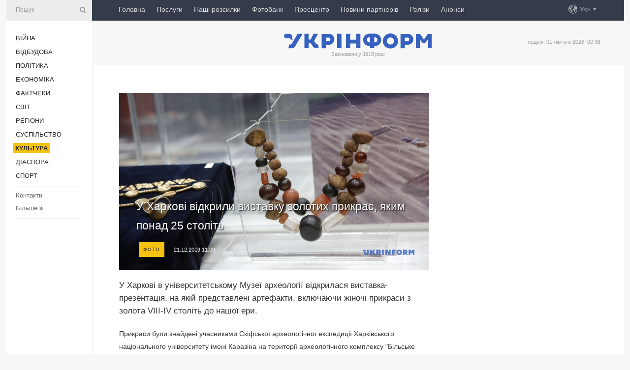

--- FILE ---
content_type: text/html; charset=UTF-8
request_url: https://www.ukrinform.ua/rubric-culture/2842789-u-harkovi-vidkrili-vistavku-zolotih-prikras-akim-ponad-25-stolit.html
body_size: 10676
content:
<!DOCTYPE html>
<html lang="uk">
<head>
    <title>У Харкові відкрили виставку золотих прикрас, яким понад 25 століть</title>
    <meta name="viewport" content="width=device-width, initial-scale=1"/>
    <meta name="description" content="У Харкові в університетському Музеї археології відкрилася виставка-презентація, на якій представлені артефакти, включаючи жіночі прикраси з золота VIII-IV століть до нашої ери. — Укрінформ."/>
    <meta name="theme-color" content="#353b4b">
    <meta name="csrf-token" content="NlaetHXHK7YSy7mm0B3dlaSuOhbehvOBrA5c1Zyh">

        
    <meta property="og:title" content="У Харкові відкрили виставку золотих прикрас, яким понад 25 століть"/>
    <meta property="og:url" content="https://www.ukrinform.ua/rubric-culture/2842789-u-harkovi-vidkrili-vistavku-zolotih-prikras-akim-ponad-25-stolit.html"/>
    <meta property="og:type" content="article"/>
    <meta property="og:description" content="У Харкові в університетському Музеї археології відкрилася виставка-презентація, на якій представлені артефакти, включаючи жіночі прикраси з золота VIII-IV століть до нашої ери. — Укрінформ."/>
    <meta property="og:image" content="https://static.ukrinform.com/photos/2019_12/thumb_files/630_360_1576917277-1397.jpeg"/>
    <meta property="og:image:width" content="630"/>
    <meta property="og:image:height" content="360"/>
    <meta property="fb:pages" content="У Харкові в університетському Музеї археології відкрилася виставка-презентація, на якій представлені артефакти, включаючи жіночі прикраси з золота VIII-IV століть до нашої ери. — Укрінформ."/>
    <meta name="twitter:card" content="summary_large_image"/>
    <meta name="twitter:site" content="@ukrinform"/>
    <meta name="twitter:title" content="У Харкові відкрили виставку золотих прикрас, яким понад 25 століть"/>
    <meta name="twitter:description" content="У Харкові в університетському Музеї археології відкрилася виставка-презентація, на якій представлені артефакти, включаючи жіночі прикраси з золота VIII-IV століть до нашої ери. — Укрінформ.">
    <meta name="twitter:creator" content="@ukrinform"/>
    <meta name="twitter:image:src" content="https://static.ukrinform.com/photos/2019_12/thumb_files/630_360_1576917277-1397.jpeg"/>
    <meta name="twitter:domain" content="https://www.ukrinform.ua"/>
    <meta name="google-site-verification" content="FGbmYpgpRTh8QKBezl6X3OkUgKMHS8L_03VLM4ojn00"/>
    <meta name="yandex-verification" content="9e3226241b67dee1"/>

    <link type="text/css" rel="stylesheet" href="https://www.ukrinform.ua/css/index.css?v.0.4"/>

        <link rel="amphtml" href="https://www.ukrinform.ua/amp/rubric-culture/2842789-u-harkovi-vidkrili-vistavku-zolotih-prikras-akim-ponad-25-stolit.html">
        
        <link rel="alternate" type="application/rss+xml" title="Укрінформ - актуальні новини України та світу RSS" href="https://www.ukrinform.ua/rss/block-lastnews"/>
            <link rel="canonical" href="https://www.ukrinform.ua/rubric-culture/2842789-u-harkovi-vidkrili-vistavku-zolotih-prikras-akim-ponad-25-stolit.html">
        <link rel="shortcut icon" href="https://www.ukrinform.ua/img/favicon.ico"/>

    <link rel='dns-prefetch' href='//www.google.com'/>
    <link rel='dns-prefetch' href='//www.google-analytics.com'/>
    <link rel='dns-prefetch' href='//pagead2.googlesyndication.com'/>
    <link rel="apple-touch-icon" href="https://www.ukrinform.ua/img/touch-icon-iphone.png">
    <link rel="apple-touch-icon" sizes="76x76" href="https://www.ukrinform.ua/img/touch-icon-ipad.png">
    <link rel="apple-touch-icon" sizes="120x120" href="https://www.ukrinform.ua/img/touch-icon-iphone-retina.png">
    <link rel="apple-touch-icon" sizes="152x152" href="https://www.ukrinform.ua/img/touch-icon-ipad-retina.png">

        <link rel="alternate" href="https://www.ukrinform.ua" hreflang="uk" />
        <link rel="alternate" href="https://www.ukrinform.ru" hreflang="ru" />
        <link rel="alternate" href="https://www.ukrinform.net" hreflang="en" />
        <link rel="alternate" href="https://www.ukrinform.es" hreflang="es" />
        <link rel="alternate" href="https://www.ukrinform.de" hreflang="de" />
        <link rel="alternate" href="https://www.ukrinform.org" hreflang="ch" />
        <link rel="alternate" href="https://www.ukrinform.fr" hreflang="fr" />
        <link rel="alternate" href="https://www.ukrinform.jp" hreflang="ja" />
        <link rel="alternate" href="https://www.ukrinform.pl" hreflang="pl" />
    
                                <script type="application/ld+json">
{
    "@context": "http://schema.org",
    "@type": "NewsArticle",
    "mainEntityOfPage": {
        "@type": "WebPage",
        "@id": "https://www.ukrinform.ua/rubric-culture/2842789-u-harkovi-vidkrili-vistavku-zolotih-prikras-akim-ponad-25-stolit.html"
    },
    "headline": "У Харкові відкрили виставку золотих прикрас, яким понад 25 століть",
    "image": [
        "https://static.ukrinform.com/photos/2019_12/thumb_files/630_360_1576917277-1397.jpeg"
    ],
    "datePublished": "2019-12-21T11:09:00+02:00",
    "dateModified": "2019-12-21T11:09:00+02:00",
    "author": {
        "@type": "Person",
        "name": "Ukrinform"
    },
    "publisher": {
        "@type": "Organization",
        "name": "Укрінформ",
        "sameAs": [
             "https://www.facebook.com/Ukrinform?fref=ts",
            "https://twitter.com/UKRINFORM",
            "https://www.instagram.com/ukrinform/",
            "https://www.youtube.com/user/UkrinformTV",
            "https://telegram.me/ukrinform_news",
            "https://www.pinterest.com/ukrinform/",
            "https://www.tiktok.com/@ukrinform.official|"
        ],
        "logo": {
            "@type": "ImageObject",
            "url": "https://www.ukrinform.ua/img/logo_ukr.svg"
        }
    },
    "description": "У Харкові в університетському Музеї археології відкрилася виставка-презентація, на якій представлені артефакти, включаючи жіночі прикраси з золота VIII-IV століть до нашої ери. — Укрінформ."
}


</script>


<script type="application/ld+json">
{
    "@context": "http://schema.org",
    "@type": "BreadcrumbList",
    "itemListElement": [
        {
            "@type": "ListItem",
            "position": 1,
            "item": {
                "@id": "https:",
                "name": "Укрінформ"
            }
        },
        {
            "@type": "ListItem",
            "position": 2,
            "item": {
                "@id": "https://www.ukrinform.ua/rubric-culture",
                "name": "Культура"
            }
        },
        {
            "@type": "ListItem",
            "position": 3,
            "item": {
                "@id": "https://www.ukrinform.ua/rubric-culture/2842789-u-harkovi-vidkrili-vistavku-zolotih-prikras-akim-ponad-25-stolit.html",
                "name": "У Харкові відкрили виставку золотих прикрас, яким понад 25 століть"
            }
        }
    ]
}


</script>
            <script type="application/ld+json">
{
    "@context": "https://schema.org",
    "@type": "WebPage",
    "mainEntityOfPage": {
        "@type": "WebPage",
        "@id": "https://www.ukrinform.ua/rubric-culture/2842789-u-harkovi-vidkrili-vistavku-zolotih-prikras-akim-ponad-25-stolit.html"
    },
    "headline": "У Харкові відкрили виставку золотих прикрас, яким понад 25 століть",
    "datePublished": "1576919340",
    "dateModified": "1576919340",
    "description": "У Харкові в університетському Музеї археології відкрилася виставка-презентація, на якій представлені артефакти, включаючи жіночі прикраси з золота VIII-IV століть до нашої ери. — Укрінформ.",
    "author": {
        "@type": "Person",
        "name": "Ukrinform"
    },
    "publisher": {
        "@type": "Organization",
        "name": "Ukrinform",
        "logo": {
            "@type": "ImageObject",
            "url": "https://www.ukrinform.ua/img/logo_ukr.svg",
            "width": 95,
            "height": 60
        }
    },
    "image": {
        "@type": "ImageObject",
        "url": "https://static.ukrinform.com/photos/2019_12/thumb_files/630_360_1576917277-1397.jpeg",
        "height": 630,
        "width": 360
    },
    "breadcrumb": {
        "@type": "BreadcrumbList",
        "itemListElement": [
            {
                "@type": "ListItem",
                "position": 1,
                "item": {
                    "@id": "/",
                    "name": "Укрінформ"
                }
            },
            {
                "@type": "ListItem",
                "position": 2,
                "item": {
                    "@id": "https://www.ukrinform.ua/rubric-culture",
                    "name": "Культура"
                }
            },
            {
                "@type": "ListItem",
                "position": 3,
                "item": {
                    "@id": "https://www.ukrinform.ua/rubric-culture/2842789-u-harkovi-vidkrili-vistavku-zolotih-prikras-akim-ponad-25-stolit.html https://www.ukrinform.ua/rubric-culture/2842789-u-harkovi-vidkrili-vistavku-zolotih-prikras-akim-ponad-25-stolit.html",
                    "name": "У Харкові відкрили виставку золотих прикрас, яким понад 25 століть"
                }
            }
        ]
    }
}




</script>
                
    <!-- Google tag (gtag.js) -->
    <script async src="https://www.googletagmanager.com/gtag/js?id=G-514KHEWV54"></script>
    <script>
        window.dataLayer = window.dataLayer || [];
        function gtag(){dataLayer.push(arguments);}
        gtag('js', new Date());
        gtag('config', 'G-514KHEWV54');
    </script>


    
    <style>
        body {
            font-family: Arial, 'Helvetica Neue', Helvetica, sans-serif;
            color: #222222;
        }
        a { text-decoration: none; color: #000; }
    </style>

            <div data-name="common_int">
<!-- ManyChat -->
<script src="//widget.manychat.com/130251917016795.js" async="async">
</script>
<!-- ManyChat --></div>
    </head>

<body class="innerPage newsPage">

<div id="wrapper">
    <div class="greyLine">
        <div></div>
    </div>
    <div id="leftMenu" class="siteMenu">

    <form action="/redirect" method="post" target="_blank">
        <div>
            <input type="hidden" name="type" value="search">
            <input type="hidden" name="_token" value="NlaetHXHK7YSy7mm0B3dlaSuOhbehvOBrA5c1Zyh">
            <input type="text" name="params[query]" placeholder="Пошук" value="" />
            <a href="#"><i class="demo-icon icon-search"></i></a>
        </div>
    </form>

    <nav class="leftMenuBody">
        <ul class="leftMenu">
                            <li><a href="/rubric-ato">Війна</a></li>
                            <li><a href="/rubric-vidbudova">Відбудова</a></li>
                            <li><a href="/rubric-polytics">Політика</a></li>
                            <li><a href="/rubric-economy">Економіка</a></li>
                            <li><a href="/rubric-factcheck">Фактчеки</a></li>
                            <li><a href="/rubric-world">Світ</a></li>
                            <li><a href="/rubric-regions">Регіони</a></li>
                            <li><a href="/rubric-society">Суcпільcтво</a></li>
                            <li><a href="/rubric-culture"><span>Культура</span></a></li>
                            <li><a href="/rubric-diaspora">Діаcпора</a></li>
                            <li><a href="/rubric-sports">Спорт</a></li>
                    </ul>

        <!-- Submenu begin -->
        <div class="submenu">
            <ul class="greyMenu">
                                <li><a href="/block-podcasts">Подкасти</a></li>
                                <li><a href="/block-publications">Публікації</a></li>
                                <li><a href="/block-interview">Інтерв&#039;ю</a></li>
                                <li><a href="/block-photo">Фото</a></li>
                                <li><a href="/block-video">Відео</a></li>
                                <li><a href="/block-blogs">Блоги</a></li>
                                <li><a href="/block-infographics">Інфографіка</a></li>
                                <li><a href="/block-longreads">Лонгріди</a></li>
                                <li><a href="/block-partner">Новини партнерів</a></li>
                                <li><a href="/block-conferences">Конференції</a></li>
                                <li><a href="/block-docs">Офіційні документи</a></li>
                                <li><a href="/block-releases">Релізи</a></li>
                            </ul>
        </div>
        <!-- Submenu end -->

        <ul class="greyMenu">
            <li><a href="/info/contacts.html">Контакти</a></li>
            <li><a class="moreLink" href="#">Більше</a> &raquo;</li>
        </ul>

        <div class="social-media">
                                            <a href="https://www.instagram.com/ukrinform/" target="_blank" title="Instagram Ukrinform"><i class="fa demo-icon faa-tada animated-hover faa-fast instagram"></i></a>
                                                            <a href="https://www.facebook.com/Ukrinform?fref=ts" target="_blank" title="Facebook Ukrinform"><i class="fa demo-icon faa-tada animated-hover faa-fast facebook"></i></a>
                                                            <a href="https://twitter.com/UKRINFORM" target="_blank" title="Ukrinform Twitter X"><i class="fa demo-icon faa-tada animated-hover faa-fast x-twitter"></i></a>
                                                            <a href="https://telegram.me/ukrinform_news" target="_blank" title="Telegram Ukrinform News"><i class="fa demo-icon faa-tada animated-hover faa-fast telegram"></i></a>
                                                            <a href="https://www.tiktok.com/@ukrinform.official" target="_blank" title="Tiktok Ukrinform"><i class="fa demo-icon faa-tada animated-hover faa-fast tiktok"></i></a>
                                    </div>

    </nav>

</div>

    <div id="container">
        <div id="header">
    <div class="topLine">
        <nav class="topLineBody">
            <a class="mobileButton" href="#"><span></span></a>

            <ul class="language">
                <li>
                    <div>
                        <a href="#">Укр</a>
                    </div>
                    <ul>                             
                            <li>
                                <a href="https://www.ukrinform.ua">Укр</a>
                            </li>
                                                                                                                                     
                            <li>
                                <a href="https://www.ukrinform.net">Eng</a>
                            </li>
                                                                                 
                            <li>
                                <a href="https://www.ukrinform.es">Esp</a>
                            </li>
                                                                                 
                            <li>
                                <a href="https://www.ukrinform.de">Deu</a>
                            </li>
                                                                                                                                     
                            <li>
                                <a href="https://www.ukrinform.fr">Fra</a>
                            </li>
                                                                                 
                            <li>
                                <a href="https://www.ukrinform.jp">日本語</a>
                            </li>
                                                                                 
                            <li>
                                <a href="https://www.ukrinform.pl">Pol</a>
                            </li>
                                                                        </ul>
                </li>
            </ul>

            <ul class="mainMenu">
                                    <li >
                                                <a href="https://www.ukrinform.ua"  data-id="">Головна</a>
                    </li>
                                    <li >
                                                <a href="https://www.ukrinform.ua/info/subscribe.html"  target="_blank"
                            data-id="peredplata">Послуги</a>
                    </li>
                                    <li >
                                                <a href="https://www.ukrinform.ua/info/newsletters.html"  data-id="newsletters">Наші розсилки</a>
                    </li>
                                    <li >
                                                <a href="https://photonew.ukrinform.com"  target="_blank"
                            data-id="fotobank">Фотобанк</a>
                    </li>
                                    <li >
                                                <a href="/block-conferences"  target="_blank"
                            data-id="prescentr">Пресцентр</a>
                    </li>
                                    <li >
                                                <a href="https://www.ukrinform.ua/block-partner"  data-id="partner">Новини партнерів</a>
                    </li>
                                    <li >
                                                <a href="https://www.ukrinform.ua/block-releases"  data-id="releases">Релізи</a>
                    </li>
                                    <li >
                                                <a href="https://eventsnew.ukrinform.com/"  target="_blank"
                            data-id="events">Анонси</a>
                    </li>
                            </ul>
        </nav>

        <nav id="mobileMenu" class="siteMenu">

            <form action="//www.ukrinform.ua/redirect" method="post">
                <!-- js loads content here -->
            </form>

            <div class="leftMenuBody">

                <ul class="leftMenu">
                    <!-- js loads content here -->
                </ul>

                <ul class="greyMenu">
                    <!-- js loads content here -->
                </ul>

                <div class="social">
                    <!-- js loads content here -->
                </div>
            </div>
        </nav>
    </div>

    <div class="logo">

        <a href="/" rel="nofollow">
            <img style="width:300px;" src="/img/logo_ukr.svg" alt=""/>
        </a>

        <span class="slogan">Засновано у 1918 році</span>
        <p>неділя, 01 лютого 2026, 00:38</p>

        <div class="mainTopMobileBanner mobileBanner" style="display:none;">
            <div data-name="main_top_mobile">
</div>
        </div>
    </div>
</div>

        <div id="content">

            <div class="banner970">
                <div data-name="int_0_970">
</div>
            </div>

            <div class="newsHolderContainer" data-id="0">

                <div class="innerBlock">

                    <aside class="right">
                        <div class="socialBlockSlide" id="socialBlockSlideId_0">
                            <div data-name="int_scroll"><iframe src="//banner.ukrinform.com/ua/int_scroll" style="width:300px; height:600px;" scrolling="no" marginwidth="0" marginheight="0" vspace="0" hspace="0"></iframe></div>
                        </div>
                    </aside>

                    <article class="news">
                        <figure>
        <img class="newsImage" src="https://static.ukrinform.com/photos/2019_12/thumb_files/630_360_1576917277-1397.jpeg" title="У Харкові відкрили виставку золотих прикрас, яким понад 25 століть"
             alt="У Харкові відкрили виставку золотих прикрас, яким понад 25 століть"/>
    </figure>
    <span class="newsGradient"></span>

    <div class="newsPicture">

<header>
    <h1  class="newsTitle">У Харкові відкрили виставку золотих прикрас, яким понад 25 століть</h1>

    <div class="newsMetaBlock">
                    <div class="newsPrefix">Фото</div>        
        <div class="newsDate">
            <time datetime="2019-12-21T11:09:00+02:00">21.12.2019 11:09</time>
        </div>

        <div class="newsViews">
                    </div>
        <div class="newsPublisher"><span>Укрінформ</span></div>
    </div>

</header>

</div>
<div class="newsText">
    <div class="newsHeading">У Харкові в університетському Музеї археології відкрилася виставка-презентація, на якій представлені артефакти, включаючи жіночі прикраси з золота VIII-IV століть до нашої ери.</div>

    <div>
         
        <p>Прикраси були знайдені учасниками Скіфської археологічної експедиції Харківського національного університету імені Каразіна на території археологічного комплексу &quot;Більське городище&quot; на Полтавщині, повідомила кореспондентові Укрінформу директорка Музею археології, кандидат історичних наук Ірина Шрамко.</p>

<p>&quot;Студенти і викладачі історичного факультету минулого літа вели розкопки на Більському городищі і його околицях. Найцікавіші артефакти знайдені в одному з курганів могильника Скоробор. У цьому дивом не пограбованому похованні середини VI ст н.е. було виявлено набір глиняного посуду, кам&#39;яне блюдо , біметалічне дзеркало, сагайдачний набір бронзових стріл, бронзовий браслет, залізний кинджал-акінак, комплекти кінської вуздечки і невеликий спис. Але серед усіх знахідок виділяється знайдене на глибині поховання дівчини в багатому головному убранстві, включно з виробами з золота: діадему, підвіски, шпильки для волосся, сережки у формі баранчика, а також різнокольорові намиста з каменю і бурштину. Подібні артефакти були відомі і раніше, зокрема, за матеріалами розкопок на цій території наприкінці 19 століття. Однак знайдені нами жіночі прикраси виявлені in situ - тобто, вони ніколи не були переміщені зі свого початкового місця, залишилися недоторканими в тому самому місці, куди їх поклали в свій час&quot;, - зазначила Шрамко.</p>

<p></p>

            <a class="newsPortrait" id="trn17651" href="#">
    			<img src="https://static.ukrinform.com/photos/2019_12/thumb_files/630_360_1576917277-3742.jpeg" alt="" />
	    		<span class="portraitGradient"></span>
		    	<span class="portraitArrow"></span>
			    <span class="newsSignature">
			        <span>У Харкові відкрили виставку жіночих золотих прикрас VIII-IV ст. до н.е. / Фото:  Вячеслав Мадієвський, Укрінформ</span>
			    </span>
                <span class="galleryCounter">1 / 9</span>
			</a>
			<div id="trn17651b" class="newsSlider">                    <a href="https://static.ukrinform.com/photos/2019_12/thumb_files/1080_600_1576917277-3742.jpeg" title="1/9: У Харкові відкрили виставку жіночих золотих прикрас VIII-IV ст. до н.е. / Фото:  Вячеслав Мадієвський, Укрінформ">
			            <img src="https://static.ukrinform.com/photos/2019_12/thumb_files/80_80_1576917277-3742.jpeg" title="1/9: У Харкові відкрили виставку жіночих золотих прикрас VIII-IV ст. до н.е. / Фото:  Вячеслав Мадієвський, Укрінформ"" />
            		</a>                    <a href="https://static.ukrinform.com/photos/2019_12/thumb_files/1080_600_1576917277-1397.jpeg" title="2/9: У Харкові відкрили виставку жіночих золотих прикрас VIII-IV ст. до н.е. / Фото:  Вячеслав Мадієвський, Укрінформ">
			            <img src="https://static.ukrinform.com/photos/2019_12/thumb_files/80_80_1576917277-1397.jpeg" title="2/9: У Харкові відкрили виставку жіночих золотих прикрас VIII-IV ст. до н.е. / Фото:  Вячеслав Мадієвський, Укрінформ"" />
            		</a>                    <a href="https://static.ukrinform.com/photos/2019_12/thumb_files/1080_600_1576917277-8099.jpeg" title="3/9: У Харкові відкрили виставку жіночих золотих прикрас VIII-IV ст. до н.е. / Фото:  Вячеслав Мадієвський, Укрінформ">
			            <img src="https://static.ukrinform.com/photos/2019_12/thumb_files/80_80_1576917277-8099.jpeg" title="3/9: У Харкові відкрили виставку жіночих золотих прикрас VIII-IV ст. до н.е. / Фото:  Вячеслав Мадієвський, Укрінформ"" />
            		</a>                    <a href="https://static.ukrinform.com/photos/2019_12/thumb_files/1080_600_1576917277-7085.jpeg" title="4/9: У Харкові відкрили виставку жіночих золотих прикрас VIII-IV ст. до н.е. / Фото:  Вячеслав Мадієвський, Укрінформ">
			            <img src="https://static.ukrinform.com/photos/2019_12/thumb_files/80_80_1576917277-7085.jpeg" title="4/9: У Харкові відкрили виставку жіночих золотих прикрас VIII-IV ст. до н.е. / Фото:  Вячеслав Мадієвський, Укрінформ"" />
            		</a>                    <a href="https://static.ukrinform.com/photos/2019_12/thumb_files/1080_600_1576917278-7708.jpeg" title="5/9: У Харкові відкрили виставку жіночих золотих прикрас VIII-IV ст. до н.е. / Фото:  Вячеслав Мадієвський, Укрінформ">
			            <img src="https://static.ukrinform.com/photos/2019_12/thumb_files/80_80_1576917278-7708.jpeg" title="5/9: У Харкові відкрили виставку жіночих золотих прикрас VIII-IV ст. до н.е. / Фото:  Вячеслав Мадієвський, Укрінформ"" />
            		</a>                    <a href="https://static.ukrinform.com/photos/2019_12/thumb_files/1080_600_1576917278-4326.jpeg" title="6/9: У Харкові відкрили виставку жіночих золотих прикрас VIII-IV ст. до н.е. / Фото:  Вячеслав Мадієвський, Укрінформ">
			            <img src="https://static.ukrinform.com/photos/2019_12/thumb_files/80_80_1576917278-4326.jpeg" title="6/9: У Харкові відкрили виставку жіночих золотих прикрас VIII-IV ст. до н.е. / Фото:  Вячеслав Мадієвський, Укрінформ"" />
            		</a>                    <a href="https://static.ukrinform.com/photos/2019_12/thumb_files/1080_600_1576917283-2096.jpeg" title="7/9: У Харкові відкрили виставку жіночих золотих прикрас VIII-IV ст. до н.е. / Фото:  Вячеслав Мадієвський, Укрінформ">
			            <img src="https://static.ukrinform.com/photos/2019_12/thumb_files/80_80_1576917283-2096.jpeg" title="7/9: У Харкові відкрили виставку жіночих золотих прикрас VIII-IV ст. до н.е. / Фото:  Вячеслав Мадієвський, Укрінформ"" />
            		</a>                    <a href="https://static.ukrinform.com/photos/2019_12/thumb_files/1080_600_1576917284-5058.jpeg" title="8/9: У Харкові відкрили виставку жіночих золотих прикрас VIII-IV ст. до н.е. / Фото:  Вячеслав Мадієвський, Укрінформ">
			            <img src="https://static.ukrinform.com/photos/2019_12/thumb_files/80_80_1576917284-5058.jpeg" title="8/9: У Харкові відкрили виставку жіночих золотих прикрас VIII-IV ст. до н.е. / Фото:  Вячеслав Мадієвський, Укрінформ"" />
            		</a>                    <a href="https://static.ukrinform.com/photos/2019_12/thumb_files/1080_600_1576917286-5833.jpeg" title="9/9: У Харкові відкрили виставку жіночих золотих прикрас VIII-IV ст. до н.е. / Фото:  Вячеслав Мадієвський, Укрінформ">
			            <img src="https://static.ukrinform.com/photos/2019_12/thumb_files/80_80_1576917286-5833.jpeg" title="9/9: У Харкові відкрили виставку жіночих золотих прикрас VIII-IV ст. до н.е. / Фото:  Вячеслав Мадієвський, Укрінформ"" />
            		</a></div>

<p></p>

<p>За її словами, всі три десятки артефактів, знайдені Скіфською експедицією, свідчать про культурні та торговельні контакти місцевого населення з областями Скіфського світу і Центральної Європи, включаючи грецьку цивілізацію.</p>

<p>&quot;Тут явно було велике місто з осілим населенням. Воно розвивалося протягом кількох століть і займало територію більш як 5 тис. га, обнесене оборонними укріпленнями. До речі, поховання дівчини в золотому убранні було знайдено під одним з таких укріплень. Тут також знайдені стріли і списи, проте дівчина, судячи з прикрас, явно не була амазонкою, предмети військового спорядження могли покласти в поховання з поваги до знатності померлої &quot;, - додала Шрамко.</p>

<p>За її словами, зараз вчені університету вивчають знайдені скарби, уточнюють дати, підбирають аналогії, проводять аналізи: &quot;Тільки комплексне вивчення розкопаного кургану і вмісту відкритого захоронення зможуть допомогти розкрити таємниці скіфської епохи&quot;.</p>

<p>&quot;Цього літа гостями експедиції на Більському городищі стали і колеги з Японії, які знімали документальний фільм &quot;Шлях заліза в Євразію&quot;. Цей фільм розповість про результати вивчення харківськими археологами металургії та обробки заліза у 1 тис. до н.е. Фільм покажуть на Токійській олімпіаді, і в ньому буде представлено і наше скіфське золото&quot;, - додала Шрамко.</p>

<section class="read"><b>Читайте також: </b><a href="//www.ukrinform.ua/rubric-regions/2841912-na-gorodisi-v-korosteni-arheologam-vistacit-roboti-se-na-100-rokiv.html" target="_blank">На городищі в Коростені археологам вистачить роботи ще на 100 років</a></section>

<p>До загальної експозиції виставки, приуроченої до 215-ї річниці від дня заснування університету імені Каразіна, також увійшли понад сто артефактів, знайдених влітку на Слобожанщині експедиціями з університету ім.Каразіна, Харківського національного педагогічного університету ім. Сковороди та Харківського державного історичного музею ім.Сумцова.</p>

<p>Як повідомляв раніше Укрінформ, фонд <a href="https://www.ukrinform.ua/tag-muzej" rel="nofollow" target="_blank">Музею</a> археології Харківського університету ім.Каразіна включає близько 300 тисяч артефактів, знайдених за більш як столітній період розвитку археологічної науки в університеті. Значне місце в постійній експозиції займають матеріали розкопок на Слобожанщині.</p>

        
        <div class="afterNewItemMobileBanner mobileBanner" style="display:none;">
            <div data-name="after_news_item_mobile">
</div>
        </div>
            </div>
</div>


<aside class="tags">
        <div>
            
                                                <a class="tag" href="/tag-arheologi">Археологи</a>
                                    <a class="tag" href="/tag-vistavka">Виставка</a>
                                    <a class="tag" href="/tag-harkiv">Харків</a>
                                    <a class="tag" href="/tag-zoloto">Золото</a>
                                    </div>
    </aside>
<aside class="share">
    <ul>
        <li><a target="_blank" href="https://www.facebook.com/sharer/sharer.php?u=https://www.ukrinform.ua//rubric-culture/2842789-u-harkovi-vidkrili-vistavku-zolotih-prikras-akim-ponad-25-stolit.html&amp;src=sdkpreparse"><i class="fa demo-icon icon-facebook-1 faa-tada animated-hover faa-fast"></i><span class="fb-count"></span></a></li>
        <li><a href="http://twitter.com/share?url=https://www.ukrinform.ua/rubric-culture/2842789-u-harkovi-vidkrili-vistavku-zolotih-prikras-akim-ponad-25-stolit.html&text=У Харкові відкрили виставку золотих прикрас, яким понад 25 століть" target="_blank"><i class="fa demo-icon icon-twitter faa-tada animated-hover faa-fast"></i></a></li>
        <li><a href="https://telegram.me/share/url?url=https://www.ukrinform.ua//rubric-culture/2842789-u-harkovi-vidkrili-vistavku-zolotih-prikras-akim-ponad-25-stolit.html&text=У Харкові відкрили виставку золотих прикрас, яким понад 25 століть" target="_blank"><i class="fa demo-icon icon-telegram faa-tada animated-hover faa-fast"></i></a></li>
    </ul>
</aside>
<img src="/counter/news/2842789?rnd=948276391" class="pixel"/>

                        <div data-name="int_hidden">
<style>
#special img {
    width: 100% !important;
    max-width: 630px !important;
    height: auto !important;
    display: block;
    margin: 0 auto; /* щоб центрувалось */
}
</style>

<p id="special" style="text-align:center;">

<!-- Revive Adserver Asynchronous JS Tag - Generated with Revive Adserver v6.0.4 -->
<ins data-revive-zoneid="4" data-revive-id="830ebfa7a234590f1bd29c38321571d3"></ins>
<script async src="//adv.ukrinform.com/ukrinform/www/delivery/asyncjs.php"></script>

</p>

<!-- SendPulse Subscription Form -->
<script src="//web.webformscr.com/apps/fc3/build/loader.js" async sp-form-id="abd274a45e7f5fb410ee329604108e3304a11b928e16efe290fdfe49dc48dcad"></script>
<!-- /SendPulse Subscription Form -->

<p style="font-weight: bold; font-size: 16px;">
Приєднуйтесь до наших каналів <a href="https://t.me/ukrinform_news" target="_blank" style="color:red;">Telegram</a>, <a href="https://www.instagram.com/ukrinform/" target="_blank" style="color:red;">Instagram</a> та <a href="https://www.youtube.com/c/UkrinformTV" target="_blank" style="color:red;">YouTube</a>.</p></div>
                    </article>

                </div>

                <side class="publishing"
                      id="socialBlockSlideStop_extra"
                      data-nextlink="/rubric-culture/2842789-u-harkovi-vidkrili-vistavku-zolotih-prikras-akim-ponad-25-stolit.html"
                      data-nextheader="У Харкові відкрили виставку золотих прикрас, яким понад 25 століть">
                    <div>
    <h2>Актуально</h2>
    <div class="photoreports">
                    <div>
                <a href="/rubric-culture/4086477-u-prokat-vijsov-film-melania-pro-20-dniv-zitta-persoi-ledi-ssa-pered-inavguracieu.html">
                        <span class="photoreportsImage">
                            <img src="https://static.ukrinform.com/photos/2025_08/thumb_files/300_200_1755169896-160.jpg"
                                 alt="У прокат вийшов фільм «Меланія» - про 20 днів життя першої леді США перед інавгурацією" title="У прокат вийшов фільм «Меланія» - про 20 днів життя першої леді США перед інавгурацією"></span>
                    <span>У прокат вийшов фільм «Меланія» - про 20 днів життя першої леді США перед інавгурацією</span>
                </a>
            </div>
                    <div>
                <a href="/rubric-culture/4086470-u-kievi-vidbuvsa-zakritij-pokaz-dokumentalnogo-filmu-omega.html">
                        <span class="photoreportsImage">
                            <img src="https://static.ukrinform.com/photos/2026_01/thumb_files/300_200_1769887713-712.jpg"
                                 alt="У Києві відбувся закритий показ документального фільму «Омега»" title="У Києві відбувся закритий показ документального фільму «Омега»"></span>
                    <span>У Києві відбувся закритий показ документального фільму «Омега»</span>
                </a>
            </div>
                    <div>
                <a href="/rubric-culture/4086414-gurt-queen-ne-gastroluvatime-po-ssa-zaraz-zanadto-nebezpecno.html">
                        <span class="photoreportsImage">
                            <img src="https://static.ukrinform.com/photos/2026_01/thumb_files/300_200_1769872446-246.jpg"
                                 alt="Гурт Queen не гастролюватиме по США - «зараз занадто небезпечно»" title="Гурт Queen не гастролюватиме по США - «зараз занадто небезпечно»"></span>
                    <span>Гурт Queen не гастролюватиме по США - «зараз занадто небезпечно»</span>
                </a>
            </div>
                    <div>
                <a href="/rubric-culture/4086381-ostannij-forsaz-vijde-u-kinoprokat-navesni-2028-roku.html">
                        <span class="photoreportsImage">
                            <img src="https://static.ukrinform.com/photos/2026_01/thumb_files/300_200_1769866371-759.jpg"
                                 alt="Останній «Форсаж» вийде у кінопрокат навесні 2028 року" title="Останній «Форсаж» вийде у кінопрокат навесні 2028 року"></span>
                    <span>Останній «Форсаж» вийде у кінопрокат навесні 2028 року</span>
                </a>
            </div>
            </div>
</div>
                </side>

                <div id="socialBlockSlideStop_0"></div>
            </div>

            <div class="more">
                <a href="/block-lastnews">більше новин</a>
                <div></div>
            </div>

            <aside class="actual" id="actualBlock">
        <div>
            <h2>Актуально</h2>
            <div class="analiticBody">
                
                    <div>
                        <a href="/rubric-culture/4086477-u-prokat-vijsov-film-melania-pro-20-dniv-zitta-persoi-ledi-ssa-pered-inavguracieu.html">
                            <img src="https://static.ukrinform.com/photos/2025_08/thumb_files/300_200_1755169896-160.jpg" alt="" title="У прокат вийшов фільм «Меланія» - про 20 днів життя першої леді США перед інавгурацією"/>
                            <span class="analiticGradient"></span>
                            <span class="analiticText">
						<span>У прокат вийшов фільм «Меланія» - про 20 днів життя першої леді США перед інавгурацією</span>
					</span>
                        </a>
                    </div>
                
                    <div>
                        <a href="/rubric-culture/4086470-u-kievi-vidbuvsa-zakritij-pokaz-dokumentalnogo-filmu-omega.html">
                            <img src="https://static.ukrinform.com/photos/2026_01/thumb_files/300_200_1769887713-712.jpg" alt="" title="У Києві відбувся закритий показ документального фільму «Омега»"/>
                            <span class="analiticGradient"></span>
                            <span class="analiticText">
						<span>У Києві відбувся закритий показ документального фільму «Омега»</span>
					</span>
                        </a>
                    </div>
                
                    <div>
                        <a href="/rubric-culture/4086414-gurt-queen-ne-gastroluvatime-po-ssa-zaraz-zanadto-nebezpecno.html">
                            <img src="https://static.ukrinform.com/photos/2026_01/thumb_files/300_200_1769872446-246.jpg" alt="" title="Гурт Queen не гастролюватиме по США - «зараз занадто небезпечно»"/>
                            <span class="analiticGradient"></span>
                            <span class="analiticText">
						<span>Гурт Queen не гастролюватиме по США - «зараз занадто небезпечно»</span>
					</span>
                        </a>
                    </div>
                
                    <div>
                        <a href="/rubric-culture/4086381-ostannij-forsaz-vijde-u-kinoprokat-navesni-2028-roku.html">
                            <img src="https://static.ukrinform.com/photos/2026_01/thumb_files/300_200_1769866371-759.jpg" alt="" title="Останній «Форсаж» вийде у кінопрокат навесні 2028 року"/>
                            <span class="analiticGradient"></span>
                            <span class="analiticText">
						<span>Останній «Форсаж» вийде у кінопрокат навесні 2028 року</span>
					</span>
                        </a>
                    </div>
                
                    <div>
                        <a href="/rubric-culture/4086306-v-uzgorodi-vidkrili-uvilejnu-vistavku-do-95ricca-volodimira-mikiti.html">
                            <img src="https://static.ukrinform.com/photos/2026_01/thumb_files/300_200_1769850179-8147.jpeg" alt="" title="В Ужгороді відкрили ювілейну виставку до 95-річчя Володимира Микити"/>
                            <span class="analiticGradient"></span>
                            <span class="analiticText">
						<span>В Ужгороді відкрили ювілейну виставку до 95-річчя Володимира Микити</span>
					</span>
                        </a>
                    </div>
                
                    <div>
                        <a href="/rubric-culture/4086211-pomerla-aktorka-ketrin-ohara-vidoma-za-filmami-odin-vdoma.html">
                            <img src="https://static.ukrinform.com/photos/2026_01/thumb_files/300_200_1769801042-366.jpeg" alt="" title="Померла акторка Кетрін О'Хара, відома за фільмами «Один вдома»"/>
                            <span class="analiticGradient"></span>
                            <span class="analiticText">
						<span>Померла акторка Кетрін О'Хара, відома за фільмами «Один вдома»</span>
					</span>
                        </a>
                    </div>
                            </div>
        </div>
    </aside>
        </div>

        <footer id="footer">

    <div class="footerMenu">
        <div>
            <p>Рубрики</p>
            <ul>
                <!-- js loads content here -->
            </ul>
        </div>

        <div>
            <p>Агентство</p>
            <ul>
                                    <li><a href="/info/about_agency.html"> Про нас </a></li>
                                    <li><a href="/info/contacts.html"> Контакти </a></li>
                                    <li><a href="/info/subscribe.html"> Передплата </a></li>
                                    <li><a href="/info/services.html"> Послуги </a></li>
                                    <li><a href="/info/reg_rules.html"> Правила користування </a></li>
                                    <li><a href="/info/tenders.html"> Тендери </a></li>
                                    <li><a href="/info/zapkor.html"> Запобігання та протидія корупції </a></li>
                                    <li><a href="/info/policy.html"> Політика конфіденційності та захисту персональних даних  </a></li>
                                    <li><a href="/info/code.html"> РЕДАКЦІЙНИЙ КОДЕКС </a></li>
                                    <li><a href="/info/newsletters.html"> Розсилки </a></li>
                            </ul>
        </div>
    </div>

    <ul class="footerCarte">
    </ul>

    <p>При цитуванні і використанні будь-яких матеріалів в Інтернеті відкриті для пошукових систем гіперпосилання не нижче першого абзацу на «ukrinform.ua» — обов’язкові, крім того, цитування перекладів матеріалів іноземних ЗМІ можливе лише за умови гіперпосилання на сайт ukrinform.ua та на сайт іноземного ЗМІ. Цитування і використання матеріалів у офлайн-медіа, мобільних додатках, SmartTV можливе лише з письмової згоди &quot;ukrinform.ua&quot;. Матеріали з позначкою «Реклама» або з дисклеймером: “Матеріал розміщено згідно з частиною 3 статті 9 Закону України “Про рекламу” № 270/96-ВР від 03.07.1996 та Закону України “Про медіа” № 2849-IX від 31.03.2023 та на підставі Договору/рахунка.</p>
    <p>Cуб&#039;єкт у сфері онлайн-медіа; ідентифікатор медіа - R40-01421.</p>
    <p>© 2015-2026 Укрінформ. Усі права застережені.</p>
    <p></p>

    <div class="footersocial">
        <div class="social-media-footer">
                            <a href="https://www.instagram.com/ukrinform/" target="_blank" title="Instagram Ukrinform"><i class="fa demo-icon faa-tada animated-hover faa-fast social-instagram"></i></a>
                            <a href="https://www.facebook.com/Ukrinform?fref=ts" target="_blank" title="Facebook Ukrinform"><i class="fa demo-icon faa-tada animated-hover faa-fast social-facebook"></i></a>
                            <a href="https://twitter.com/UKRINFORM" target="_blank" title="Ukrinform Twitter X"><i class="fa demo-icon faa-tada animated-hover faa-fast social-x-twitter"></i></a>
                            <a href="https://telegram.me/ukrinform_news" target="_blank" title="Telegram Ukrinform News"><i class="fa demo-icon faa-tada animated-hover faa-fast social-telegram"></i></a>
                            <a href="https://www.tiktok.com/@ukrinform.official" target="_blank" title="Tiktok Ukrinform"><i class="fa demo-icon faa-tada animated-hover faa-fast social-tiktok"></i></a>
                    </div>
    </div>



</footer>

<div class="sliderButton"></div>
<div class="sliderBack"></div>

<a class="extendedLink" href="#extended"></a>

<div id="extended">
    <form name="extended_search" action="//www.ukrinform.ua/redirect" method="post">
        <div class="searchDiv">
            <input type="hidden" name="type" value="search"/>
            <input type="hidden" name="_token" value="NlaetHXHK7YSy7mm0B3dlaSuOhbehvOBrA5c1Zyh">
            <input type="hidden" name="params[date_beg]" value="" id="search_date_beg"/>
            <input type="hidden" name="params[date_end]" value="" id="search_date_end"/>
            <input type="submit" value=""/>
            <input type="text" name="params[query]" placeholder="Пошук" id="extendedSearchField"/>
        </div>

        <a class="extendedAncor" href="#"><span class="extendedOpen">Розширений пошук</span><span
                    class="extendedClose">Приховати розширений пошук</span></a>

        <div class="calendarBlock">

            <div class="rubrics">
                <select name="params[rubric_id]">
                    <option value="0">Всi рубрики</option>

                                            <option value="24">Війна</option>
                                            <option value="32">Відбудова</option>
                                            <option value="13">Політика</option>
                                            <option value="7">Економіка</option>
                                            <option value="33">Фактчеки</option>
                                            <option value="23">Світ</option>
                                            <option value="16">Регіони</option>
                                            <option value="18">Суcпільcтво</option>
                                            <option value="3">Культура</option>
                                            <option value="5">Діаcпора</option>
                                            <option value="19">Спорт</option>
                                    </select>
            </div>

            <div class="select_date_wrap">

                <div class="select_title">За період:</div>

                <div class="date start_date">
                    <div></div>
                    <input type="text" id="search_dp_from" name="from" value="">
                </div>

                <div class="dash"> -</div>

                <div class="date end_date">
                    <div></div>
                    <input type="text" id="search_dp_to" name="to" value="01.02.2026">
                </div>
            </div>

        </div>
    </form>
</div>

<div class="banner-left">

    <div class="side-banner" data-min="1450" data-max="1549" data-width="60">
        <ins data-revive-zoneid="8"
             data-revive-id="830ebfa7a234590f1bd29c38321571d3"></ins>
    </div>

    <div class="side-banner" data-min="1550" data-max="1739" data-width="100">
        <ins data-revive-zoneid="9"
             data-revive-id="830ebfa7a234590f1bd29c38321571d3"></ins>
    </div>

    <div class="side-banner" data-min="1740" data-max="9999" data-width="200">
        <ins data-revive-zoneid="10"
             data-revive-id="830ebfa7a234590f1bd29c38321571d3"></ins>
    </div>

</div>

<div class="banner-right">
     <div class="side-banner" data-min="1450" data-max="1549" data-width="60">
        <ins data-revive-zoneid="8"
             data-revive-id="830ebfa7a234590f1bd29c38321571d3"></ins>
    </div>

    <div class="side-banner" data-min="1550" data-max="1739" data-width="100">
        <ins data-revive-zoneid="9"
             data-revive-id="830ebfa7a234590f1bd29c38321571d3"></ins>
    </div>

    <div class="side-banner" data-min="1740" data-max="9999" data-width="200">
        <ins data-revive-zoneid="10"
             data-revive-id="830ebfa7a234590f1bd29c38321571d3"></ins>
    </div>
</div>

<script async src="//adv.ukrinform.com/ukrinform/www/delivery/asyncjs.php"></script>

<!-- js for all pages (banners) -->
<script src="/js/all-pages.js?v.0.1"></script>
    </div>
</div>





<script src="/js/item.js?nocache"></script>



<div id="hiddenScrollbanner" style="visibility: hidden;">
    </div>

</body>
</html>

